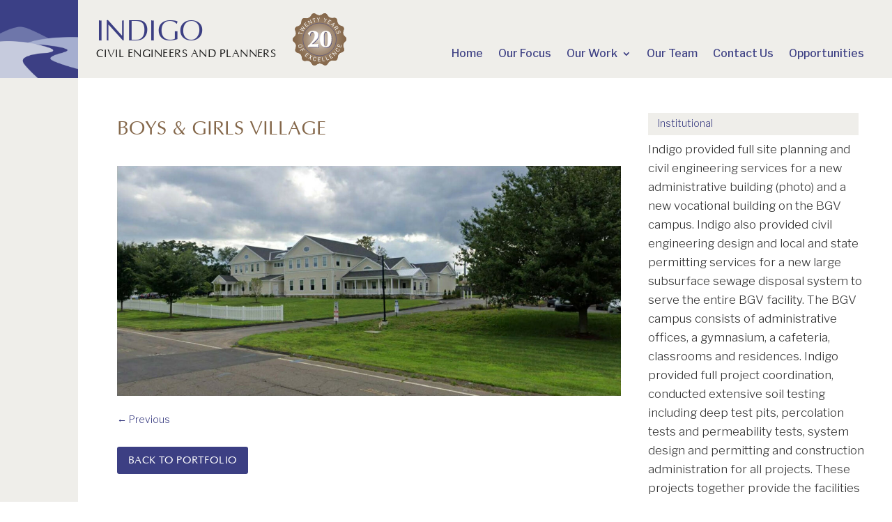

--- FILE ---
content_type: text/css; charset=UTF-8
request_url: https://indigo-land.com/wp-content/et-cache/550/et-core-unified-550.min.css?ver=1767568879
body_size: -447
content:
.et_pb_column_0_tb_header{display:flex;align-items:center}.single-project .nav-single{width:100%!important;margin-left:56px!important}@media (min-width:980px){#shoreline .et_pb_filterable_portfolio.et_pb_portfolio .et_pb_portfolio_item{width:30%!important;margin-right:2%!important;margin-bottom:3%!important}#shoreline .et_pb_filterable_portfolio.et_pb_portfolio .et_pb_portfolio_item.last_in_row{margin-right:0!important}#shoreline .et_pb_filterable_portfolio.et_pb_portfolio .et_pb_portfolio_item:nth-child(4n+1){clear:none!important}.et_full_width_portfolio_page .nav-single{border-top:0!important}}

--- FILE ---
content_type: text/css; charset=UTF-8
request_url: https://indigo-land.com/wp-content/et-cache/550/et-core-unified-tb-41-tb-262-tb-35-deferred-550.min.css?ver=1767568879
body_size: 836
content:
@font-face{font-family:"Optima";font-display:swap;src:url("http://indigo-land.com/wp-content/uploads/et-fonts/OPTIMA.ttf") format("truetype")}@font-face{font-family:"Optima";font-display:swap;src:url("http://indigo-land.com/wp-content/uploads/et-fonts/OPTIMA.ttf") format("truetype")}.et_pb_button_1_tb_body_wrapper .et_pb_button_1_tb_body,.et_pb_button_1_tb_body_wrapper .et_pb_button_1_tb_body:hover{padding-top:7px!important;padding-right:16px!important;padding-bottom:7px!important;padding-left:16px!important}.et_pb_button_1_tb_body_wrapper{margin-top:28px!important;margin-bottom:56px!important;margin-left:56px!important}body #page-container .et_pb_section .et_pb_button_1_tb_body{color:#FFFFFF!important;border-width:0px!important;letter-spacing:0.3px;font-size:15px;font-family:'Optima',Helvetica,Arial,Lucida,sans-serif!important;font-weight:300!important;text-transform:uppercase!important;background-color:#3c3f83}body #page-container .et_pb_section .et_pb_button_1_tb_body:before,body #page-container .et_pb_section .et_pb_button_1_tb_body:after{display:none!important}.et_pb_button_1_tb_body{z-index:500;position:relative}.et_pb_button_1_tb_body,.et_pb_button_1_tb_body:after{transition:all 300ms ease 0ms}@media only screen and (min-width:981px){.et_pb_button_1_tb_body{display:none!important}}@media only screen and (max-width:980px){.et_pb_button_1_tb_body_wrapper{margin-top:28px!important;margin-bottom:56px!important;margin-left:56px!important}}@media only screen and (min-width:768px) and (max-width:980px){.et_pb_button_1_tb_body{display:none!important}}@media only screen and (max-width:767px){.et_pb_button_1_tb_body_wrapper{margin-top:-50px!important;margin-bottom:26px!important;margin-left:0px!important}}@font-face{font-family:"Optima";font-display:swap;src:url("http://indigo-land.com/wp-content/uploads/et-fonts/OPTIMA.ttf") format("truetype")}.et_pb_section_0_tb_footer.et_pb_section{background-color:#3d3f83!important}.et_pb_section_0_tb_footer.section_has_divider.et_pb_top_divider .et_pb_top_inside_divider{background-image:url([data-uri]);background-size:100% 125px;top:0;height:125px;z-index:1;transform:scale(1,1)}.et_pb_row_0_tb_footer{background-color:RGBA(255,255,255,0);min-height:100vh}.et_pb_row_0_tb_footer.et_pb_row{padding-top:0px!important;padding-bottom:0px!important;padding-left:112px!important;margin-top:42px!important;margin-bottom:0px!important;padding-top:0px;padding-bottom:0px;padding-left:112px}.et_pb_row_0_tb_footer,body #page-container .et-db #et-boc .et-l .et_pb_row_0_tb_footer.et_pb_row,body.et_pb_pagebuilder_layout.single #page-container #et-boc .et-l .et_pb_row_0_tb_footer.et_pb_row,body.et_pb_pagebuilder_layout.single.et_full_width_portfolio_page #page-container #et-boc .et-l .et_pb_row_0_tb_footer.et_pb_row{width:100%;max-width:100%}.et_pb_text_0_tb_footer.et_pb_text,.et_pb_text_1_tb_footer.et_pb_text{color:#FFFFFF!important}.et_pb_text_0_tb_footer{line-height:1.6em;font-family:'Libre Franklin',Helvetica,Arial,Lucida,sans-serif;font-weight:300;font-size:17px;line-height:1.6em;margin-top:85px!important;margin-left:85px!important}.et_pb_text_0_tb_footer h2{font-family:'Optima',Helvetica,Arial,Lucida,sans-serif;text-transform:uppercase;font-size:32px;color:#FFFFFF!important;letter-spacing:0.5px;line-height:1.1em}.et_pb_text_0_tb_footer h3{font-family:'Optima',Helvetica,Arial,Lucida,sans-serif}.et_pb_button_0_tb_footer_wrapper{margin-top:35px!important;margin-left:85px!important}body #page-container .et_pb_section .et_pb_button_0_tb_footer{color:#3c3f83!important;border-width:0px!important;border-color:#FFFFFF;border-radius:4px;letter-spacing:1px;font-size:18px;font-family:'Optima',Helvetica,Arial,Lucida,sans-serif!important;text-transform:uppercase!important;background-color:#FFFFFF}body #page-container .et_pb_section .et_pb_button_0_tb_footer,body #page-container .et_pb_section .et_pb_button_0_tb_footer:hover{padding-right:1em!important;padding-left:1em!important}body #page-container .et_pb_section .et_pb_button_0_tb_footer:before,body #page-container .et_pb_section .et_pb_button_0_tb_footer:after{display:none!important}.et_pb_button_0_tb_footer,.et_pb_button_0_tb_footer:after{transition:all 300ms ease 0ms}.et_pb_text_1_tb_footer{line-height:1.6em;font-family:'Libre Franklin',Helvetica,Arial,Lucida,sans-serif;font-weight:300;font-size:16px;line-height:1.6em;margin-top:85px!important;width:75%}.et_pb_text_1_tb_footer.et_pb_text a{color:#ffffff!important}.et_pb_column_0_tb_footer{padding-right:5%}@media only screen and (max-width:980px){.et_pb_row_0_tb_footer.et_pb_row{padding-top:0px!important;padding-bottom:0px!important;padding-left:112px!important;padding-top:0px!important;padding-bottom:0px!important;padding-left:112px!important}.et_pb_text_0_tb_footer{font-size:17px;margin-top:85px!important;margin-left:85px!important}.et_pb_button_0_tb_footer_wrapper{margin-top:35px!important;margin-left:85px!important}.et_pb_text_1_tb_footer{margin-top:85px!important}.et_pb_column_0_tb_footer{padding-right:5%}}@media only screen and (max-width:767px){.et_pb_section_0_tb_footer.section_has_divider.et_pb_top_divider .et_pb_top_inside_divider{background-image:url([data-uri]);background-size:100% 60px;top:0;height:60px;z-index:1;transform:scale(1,1)}.et_pb_row_0_tb_footer.et_pb_row{padding-top:0px!important;padding-bottom:0px!important;padding-left:0px!important;padding-top:0px!important;padding-bottom:0px!important;padding-left:0px!important}.et_pb_text_0_tb_footer{font-size:16px;margin-top:40px!important;margin-right:5%!important;margin-left:5%!important}.et_pb_text_0_tb_footer h2{text-align:center}.et_pb_button_0_tb_footer_wrapper{margin-top:26px!important;margin-bottom:26px!important;margin-left:0px!important}.et_pb_text_1_tb_footer{margin-top:26px!important;margin-right:10%!important;margin-left:10%!important}.et_pb_column_0_tb_footer{padding-right:0%}}@font-face{font-family:"Optima";font-display:swap;src:url("http://indigo-land.com/wp-content/uploads/et-fonts/OPTIMA.ttf") format("truetype")}

--- FILE ---
content_type: image/svg+xml
request_url: https://indigo-land.com/wp-content/uploads/2023/08/20-Year-Badge.svg
body_size: 3966
content:
<?xml version="1.0" encoding="UTF-8"?>
<svg xmlns="http://www.w3.org/2000/svg" xmlns:xlink="http://www.w3.org/1999/xlink" id="Layer_1" viewBox="0 0 295.24 288.42">
  <defs>
    <style>.cls-1{fill:#fff;}.cls-2{fill:#85674a;}.cls-3{fill:#3b4085;}.cls-4{fill:url(#radial-gradient);}.cls-5{fill:none;stroke:#3b4085;stroke-miterlimit:10;stroke-width:1.94px;}</style>
    <radialGradient id="radial-gradient" cx="147.62" cy="144.21" fx="147.62" fy="144.21" r="145.92" gradientUnits="userSpaceOnUse">
      <stop offset="0" stop-color="#e4ded7"></stop>
      <stop offset=".23" stop-color="#c3b5a7"></stop>
      <stop offset=".47" stop-color="#a8937f"></stop>
      <stop offset=".68" stop-color="#957b61"></stop>
      <stop offset=".87" stop-color="#896c50"></stop>
      <stop offset="1" stop-color="#85674a"></stop>
    </radialGradient>
  </defs>
  <g>
    <path class="cls-2" d="m65.66,26.78c-10.32-.25-16.65,6.01-17.21,16.24-.94,17.15-6.94,24.88-23.23,29.9-11.25,3.47-15.41,12.22-10.93,22.95,6.75,16.13,4.65,25.47-8.34,37.27-8,7.26-7.94,17.65.14,24.86,13.41,11.98,15.58,20.87,9.14,37.6-4.02,10.43.63,19.63,11.34,22.46,16.19,4.28,22.9,12.31,23.99,28.71.82,12.39,8.99,18.59,21.09,16.02,14.55-3.09,25.83,2.15,32.91,15.3,6.12,11.38,16.29,13.52,26.56,5.57,11.02-8.53,23.93-8.82,35.09-.8,11.57,8.31,21.21,5.93,27.66-6.82,5.85-11.56,17.47-17.34,30.31-15.09,14.74,2.59,21.92-3.19,22.38-18,.41-13.17,8.6-23.49,21.32-26.87,13.58-3.61,17.84-12.58,12.03-25.37-5.67-12.49-2.75-25.45,7.71-34.26,10.22-8.61,10.15-18.73-.2-27.32-11-9.14-13.93-21.25-8.33-34.5,5.28-12.5.94-21.26-12.14-24.51-13.49-3.35-21.72-13.27-22.46-27.05-.76-14.27-8.11-19.98-22.08-17.14-13.16,2.67-25.04-2.92-31.47-14.79-6.69-12.35-16.33-14.48-27.46-6.06-11,8.32-23.83,8.29-35.14.17-2.38-1.71-5.11-3.3-7.92-4.01-8.16-2.07-14.31,1.58-19.03,10.72-6.21,12.01-17.58,17.77-30.57,15.52-1.97-.34-3.96-.53-5.16-.69Z"></path>
    <path class="cls-4" d="m65.66,26.78c1.2.16,3.2.35,5.16.69,12.99,2.25,24.36-3.51,30.57-15.52,4.72-9.14,10.88-12.79,19.03-10.72,2.81.71,5.53,2.3,7.92,4.01,11.31,8.13,24.14,8.15,35.14-.17,11.14-8.42,20.78-6.3,27.46,6.06,6.43,11.87,18.31,17.46,31.47,14.79,13.97-2.83,21.32,2.88,22.08,17.14.74,13.78,8.97,23.7,22.46,27.05,13.08,3.25,17.42,12.01,12.14,24.51-5.59,13.25-2.67,25.35,8.33,34.5,10.34,8.6,10.42,18.72.2,27.32-10.47,8.81-13.39,21.78-7.71,34.26,5.81,12.79,1.55,21.76-12.03,25.37-12.72,3.38-20.92,13.71-21.32,26.87-.46,14.81-7.64,20.59-22.38,18-12.84-2.26-24.46,3.53-30.31,15.09-6.45,12.76-16.09,15.13-27.66,6.82-11.16-8.02-24.07-7.73-35.09.8-10.27,7.94-20.43,5.81-26.56-5.57-7.08-13.15-18.35-18.4-32.91-15.3-12.1,2.57-20.27-3.63-21.09-16.02-1.08-16.4-7.8-24.44-23.99-28.71-10.71-2.83-15.36-12.03-11.34-22.46,6.44-16.73,4.28-25.62-9.14-37.6-8.07-7.21-8.13-17.6-.14-24.86,13-11.8,15.09-21.15,8.34-37.27-4.49-10.73-.32-19.48,10.93-22.95,16.29-5.02,22.29-12.75,23.23-29.9.56-10.22,6.89-16.49,17.21-16.24Z"></path>
  </g>
  <g>
    <g>
      <path class="cls-3" d="m173.45,174.19c.79,3.35,1.94,5.82,3.44,7.41.36.38.74.71,1.15.99-1.15-1.57-2.07-3.74-2.73-6.54-.79-3.35-1.3-7.65-1.52-12.91-.22-5.25-.33-11.49-.33-18.73s.22-13.83.66-18.73c.44-4.9,1.15-8.8,2.12-11.72.97-2.91,2.18-4.94,3.64-6.09,1.45-1.15,3.15-1.72,5.1-1.72,1.77,0,3.31.48,4.64,1.4-.46-.66-.95-1.2-1.48-1.61-1.41-1.1-3.09-1.65-5.03-1.65s-3.64.57-5.1,1.72c-1.46,1.15-2.67,3.18-3.64,6.09-.97,2.91-1.68,6.82-2.12,11.72-.44,4.9-.66,11.14-.66,18.73s.11,13.48.33,18.73c.22,5.25.73,9.55,1.52,12.91Z"></path>
      <path class="cls-3" d="m208.34,111.46c-1.11-1.46-2.3-2.76-3.58-3.92.59.65,1.17,1.33,1.72,2.05,5.43,7.15,8.14,17.87,8.14,32.17,0,15.18-2.6,26.94-7.81,35.28-5.21,8.34-13.15,12.51-23.83,12.51-5.47,0-10.19-1.04-14.16-3.11-1.9-.99-3.65-2.21-5.24-3.64,2.06,2.26,4.42,4.11,7.1,5.51,3.97,2.07,8.69,3.11,14.16,3.11,10.68,0,18.62-4.17,23.83-12.51,5.21-8.34,7.81-20.1,7.81-35.28,0-14.3-2.71-25.02-8.14-32.17Z"></path>
    </g>
    <g>
      <path class="cls-3" d="m141.74,113.9c.93,2.69,1.39,5.32,1.39,7.88,0,2.91-.53,5.94-1.59,9.07-1.06,3.13-2.98,6.66-5.76,10.59-2.78,3.93-6.62,8.36-11.52,13.3-4.9,4.94-11.19,10.68-18.86,17.21l.13.26c1.23-.02,2.44-.03,3.66-.05,6.8-5.85,12.46-11.04,16.94-15.56,4.9-4.94,8.74-9.38,11.52-13.3,2.78-3.93,4.7-7.46,5.76-10.59,1.06-3.13,1.59-6.16,1.59-9.07,0-2.56-.46-5.18-1.39-7.88-.93-2.69-2.56-5.16-4.9-7.41-.2-.19-.41-.37-.61-.55,1.67,1.89,2.9,3.92,3.65,6.1Z"></path>
      <path class="cls-3" d="m91.65,121.85c1.68,1.37,3.4,2.89,5.16,4.57l1.32-.4c0-1.76.18-3.75.53-5.96.35-2.2,1.01-4.3,1.99-6.29.97-1.99,2.27-3.66,3.91-5.03,1.63-1.37,3.68-2.05,6.16-2.05,1.68,0,3.31.33,4.9.99.92.38,1.78.92,2.59,1.58-.05-.06-.1-.14-.15-.2-1.28-1.5-2.71-2.58-4.3-3.24-1.59-.66-3.22-.99-4.9-.99-2.47,0-4.52.68-6.16,2.05-1.63,1.37-2.94,3.04-3.91,5.03-.97,1.99-1.63,4.08-1.99,6.29-.35,2.21-.53,4.19-.53,5.96l-1.32.4c-1.77-1.68-3.49-3.2-5.16-4.57-1.05-.85-2.11-1.72-3.19-2.59-.03.09-.07.18-.11.28,1.76,1.41,3.49,2.8,5.16,4.17Z"></path>
      <path class="cls-3" d="m144.86,173.01c-.67.05-1.33.08-2,.13-.06.79-.12,1.56-.2,2.31-.13,1.37-.2,2.8-.2,4.3s.07,2.96.2,4.37c.13,1.41.24,2.74.33,3.97-5.03-.18-9.97-.26-14.83-.26h-29.12c-4.14,0-8.29.08-12.43.21v1.92c4.77-.18,9.53-.26,14.3-.26h29.12c4.85,0,9.8.09,14.83.26-.09-1.24-.2-2.56-.33-3.97-.13-1.41-.2-2.87-.2-4.37s.07-2.93.2-4.3c.13-1.37.24-2.8.33-4.3Z"></path>
    </g>
    <g>
      <path class="cls-1" d="m100.23,163.53c4.77-5.25,8.65-10.21,11.65-14.89,3-4.68,5.16-9.18,6.49-13.5,1.32-4.32,1.99-8.65,1.99-12.97,0-3.62-.38-6.64-1.13-9.07-.75-2.43-1.77-4.39-3.04-5.89-1.28-1.5-2.71-2.58-4.3-3.24-1.59-.66-3.22-.99-4.9-.99-2.47,0-4.52.68-6.16,2.05-1.63,1.37-2.94,3.04-3.91,5.03-.97,1.99-1.63,4.08-1.99,6.29-.35,2.21-.53,4.19-.53,5.96l-1.32.4c-1.77-1.68-3.49-3.2-5.16-4.57-1.68-1.37-3.4-2.76-5.16-4.17,1.59-4.77,4.63-8.78,9.13-12.05,4.5-3.26,10.63-4.9,18.4-4.9,6.09,0,11.14.71,15.16,2.12,4.01,1.41,7.19,3.24,9.53,5.49,2.34,2.25,3.97,4.72,4.9,7.41.93,2.69,1.39,5.32,1.39,7.88,0,2.91-.53,5.94-1.59,9.07-1.06,3.13-2.98,6.66-5.76,10.59-2.78,3.93-6.62,8.36-11.52,13.3-4.9,4.94-11.19,10.68-18.86,17.21l.13.26c6.35-.09,12.6-.18,18.73-.26,6.13-.09,12.38-.35,18.73-.79-.09,1.5-.2,2.94-.33,4.3-.13,1.37-.2,2.8-.2,4.3s.07,2.96.2,4.37c.13,1.41.24,2.74.33,3.97-5.03-.18-9.97-.26-14.83-.26h-29.12c-4.77,0-9.53.09-14.3.26v-5.56c6.79-6.18,12.58-11.89,17.34-17.14Z"></path>
      <path class="cls-1" d="m149.48,141.88c0-14.38,2.82-25.46,8.47-33.23,5.65-7.76,13.68-11.65,24.09-11.65,9.62,0,17.14,3.57,22.57,10.72,5.43,7.15,8.14,17.87,8.14,32.17,0,15.18-2.6,26.94-7.81,35.28-5.21,8.34-13.15,12.51-23.83,12.51-5.47,0-10.19-1.04-14.16-3.11-3.97-2.07-7.26-5.1-9.86-9.07-2.6-3.97-4.52-8.8-5.76-14.5-1.24-5.69-1.85-12.07-1.85-19.13Zm43.02.13c0-8.12-.22-14.74-.66-19.86-.44-5.12-1.13-9.13-2.05-12.05s-2.1-4.92-3.51-6.02c-1.41-1.1-3.09-1.65-5.03-1.65s-3.64.57-5.1,1.72c-1.46,1.15-2.67,3.18-3.64,6.09-.97,2.91-1.68,6.82-2.12,11.72-.44,4.9-.66,11.14-.66,18.73s.11,13.48.33,18.73c.22,5.25.73,9.55,1.52,12.91.79,3.35,1.94,5.82,3.44,7.41,1.5,1.59,3.48,2.38,5.96,2.38,1.94,0,3.64-.53,5.1-1.59,1.46-1.06,2.65-3.07,3.57-6.02.93-2.96,1.63-7.04,2.12-12.24.48-5.21.73-11.96.73-20.25Z"></path>
    </g>
  </g>
  <g>
    <g>
      <path class="cls-1" d="m53.54,113.28l-.82,2.61-18.55-5.83-1.86,5.92-2.28-.72,4.54-14.45,2.28.72-1.86,5.92,18.55,5.83Z"></path>
      <path class="cls-1" d="m67.79,85.46l-1.47,2.31-16.83-5.1,11.88,12.86-1.49,2.34-21.39-7.06,1.5-2.36,17.27,5.83.03-.05-12.44-13.4,1.18-1.85,17.59,5.32.03-.05-12.75-12.92,1.28-2.01,15.59,16.16Z"></path>
      <path class="cls-1" d="m86.42,66.54l-10.46,9.5-14.69-16.16,10.23-9.29,1.58,1.74-8.2,7.45,4.67,5.14,6.5-5.91,1.48,1.63-6.5,5.91,5.37,5.91,8.43-7.66,1.58,1.74Z"></path>
      <path class="cls-1" d="m106.94,54.27l-2.35,1.28-18.87-11.39,9.12,16.71-2.01,1.1-10.46-19.17,3.02-1.65,17.6,10.66-8.52-15.62,2.01-1.1,10.46,19.17Z"></path>
      <path class="cls-1" d="m122.33,49.19l-2.64.73-5.21-18.74-5.98,1.66-.64-2.3,14.6-4.06.64,2.3-5.98,1.66,5.21,18.74Z"></path>
      <path class="cls-1" d="m142.82,36.79l.56,9.18-2.73.17-.56-9.18-8.04-12.17,3.18-.19,6.39,9.69,5.24-10.39,2.48-.15-6.51,13.05Z"></path>
      <path class="cls-1" d="m178.82,40.94l-2.43,8.87-2.64-.72,2.42-8.87-3.7-14.11,3.07.84,2.94,11.23,8.3-8.16,2.39.65-10.36,10.27Z"></path>
      <path class="cls-1" d="m202.7,61.36l-12.48-6.64,10.26-19.28,12.2,6.49-1.11,2.08-9.78-5.2-3.26,6.13,7.76,4.13-1.03,1.94-7.76-4.13-3.75,7.05,10.06,5.35-1.11,2.08Z"></path>
      <path class="cls-1" d="m220.57,75.83l-2.12-1.83,2.5-6.26-6.12-5.28-5.63,3.55-1.74-1.5,19.62-11.92,2.39,2.06-8.89,21.18Zm5.58-20.17l-9.4,5.73,5.09,4.39,4.31-10.12Z"></path>
      <path class="cls-1" d="m232.85,91.68l5.31-8.81-3.54-4.91-7.67,5.53-1.6-2.22,17.72-12.77,4.78,6.64c1.04,1.45,1.87,2.97,1.82,4.81s-1.02,3.6-2.52,4.68c-2.09,1.51-4.87,1.63-6.93-.03l-5.7,9.41-1.68-2.32Zm6.58-10.86c.86,1.19,1.64,2.11,3.18,2.34,1.07.17,2.12-.16,2.98-.77,1.03-.74,1.61-1.75,1.56-3.01-.02-1.17-.53-1.93-1.2-2.86l-3.18-4.42-6.33,4.56,3,4.16Z"></path>
      <path class="cls-1" d="m244.87,100.22c-2.49,1.94-2.87,4.79-1.75,7.63.48,1.21,1.33,2.59,2.44,3.25.9.54,2.12.6,3.1.22,2.04-.81,2.21-2.82,1.95-4.77l-.5-3.7c-.21-1.49-.38-2.86.18-4.31.53-1.44,1.69-2.58,3.11-3.14,3.91-1.54,6.93,1.17,8.32,4.69,1.34,3.41.73,6.8-2.13,9.19l-1.53-2.06c2.05-1.32,2.47-4.23,1.62-6.39-.76-1.93-2.72-3.96-4.94-3.08-2.28.9-2.08,2.87-1.78,4.94l.46,3.34c.23,1.45.37,2.93-.11,4.32-.54,1.68-1.68,2.85-3.28,3.48-1.84.72-3.81.58-5.52-.46s-2.85-2.88-3.57-4.72c-1.63-4.15-.87-7.6,2.53-10.51l1.4,2.08Z"></path>
    </g>
    <g>
      <path class="cls-1" d="m38.02,172.93c5.12-1.86,11.62-1.38,13.78,4.55,2.1,5.78-2.2,10.35-7.26,12.19-5.03,1.83-11.74,1.35-13.85-4.49-2.14-5.89,2.19-10.38,7.34-12.25Zm5.39,14.1c1.83-.66,3.84-1.73,5.15-3.26,1.28-1.51,1.84-3.51,1.15-5.43-1.66-4.58-7.06-4.04-10.74-2.71-3.53,1.28-7.77,4.45-6.19,8.79,1.6,4.4,7.1,3.89,10.63,2.61Z"></path>
      <path class="cls-1" d="m40.05,204.64l18.38-11.78,7.21,11.25-1.98,1.27-5.73-8.95-5.84,3.74,4.75,7.42-1.85,1.18-4.75-7.42-8.71,5.58-1.48-2.3Z"></path>
      <path class="cls-1" d="m76.99,244.43l-11.14-8.71,13.45-17.21,10.89,8.51-1.45,1.86-8.73-6.82-4.27,5.47,6.92,5.41-1.35,1.73-6.92-5.41-4.92,6.3,8.98,7.02-1.45,1.86Z"></path>
      <path class="cls-1" d="m99.1,243.26l1.03,13.7-2.77-1.36-.84-10.77-9.25,5.81-2.29-1.12,11.27-7.05-.95-12.21,2.74,1.35.74,9.38,7.94-5.11,2.26,1.11-9.9,6.27Z"></path>
      <path class="cls-1" d="m127.56,257.88c-1.99,3.77-5.09,6.08-9.57,4.96-6.12-1.52-7.15-8.04-5.85-13.26,1.36-5.47,5.35-10.02,11.49-8.49,4.26,1.06,6.05,4.56,5.94,8.66l-2.62-.16c-.07-2.87-.82-5.52-3.97-6.3-4.6-1.15-7.08,3.55-8,7.23-.42,1.67-.65,3.81-.33,5.53.4,2.1,1.66,4.02,3.88,4.57,3.24.81,5.36-1.26,6.73-3.87l2.28,1.12Z"></path>
      <path class="cls-1" d="m152.52,266.4l-14.13-.44.68-21.82,13.81.43-.07,2.35-11.07-.34-.22,6.94,8.78.27-.07,2.2-8.78-.27-.25,7.99,11.39.35-.07,2.35Z"></path>
      <path class="cls-1" d="m176.97,263.28l-12.72,2.09-3.54-21.55,2.7-.44,3.15,19.17,10.02-1.65.39,2.39Z"></path>
      <path class="cls-1" d="m199.74,255.79l-12.1,4.46-7.55-20.5,2.57-.95,6.71,18.22,9.53-3.51.84,2.27Z"></path>
      <path class="cls-1" d="m221.88,243.3l-12.03,7.42-11.46-18.58,11.75-7.25,1.24,2-9.42,5.81,3.64,5.9,7.48-4.61,1.15,1.87-7.48,4.61,4.19,6.8,9.7-5.98,1.24,2Z"></path>
      <path class="cls-1" d="m242.85,224.61l-1.91,1.87-21.26-5.79,13.34,13.58-1.63,1.61-15.3-15.58,2.45-2.41,19.85,5.44-12.47-12.69,1.63-1.61,15.3,15.58Z"></path>
      <path class="cls-1" d="m253.94,196.87c2.97,3.05,4.21,6.72,1.77,10.63-3.34,5.35-9.86,4.32-14.42,1.47-4.78-2.98-7.88-8.18-4.53-13.55,2.33-3.73,6.2-4.35,10.08-2.98l-.96,2.44c-2.75-.82-5.5-.92-7.22,1.84-2.51,4.02,1.19,7.83,4.41,9.84,1.46.91,3.42,1.79,5.16,2.02,2.12.27,4.34-.33,5.55-2.28,1.77-2.84.46-5.49-1.6-7.6l1.77-1.82Z"></path>
      <path class="cls-1" d="m269.56,175.49l-4.58,13.37-20.65-7.08,4.48-13.07,2.23.76-3.59,10.48,6.56,2.25,2.85-8.31,2.08.71-2.85,8.31,7.56,2.59,3.69-10.78,2.23.76Z"></path>
    </g>
  </g>
  <ellipse class="cls-5" cx="147.62" cy="144.21" rx="91.54" ry="90.03"></ellipse>
</svg>
